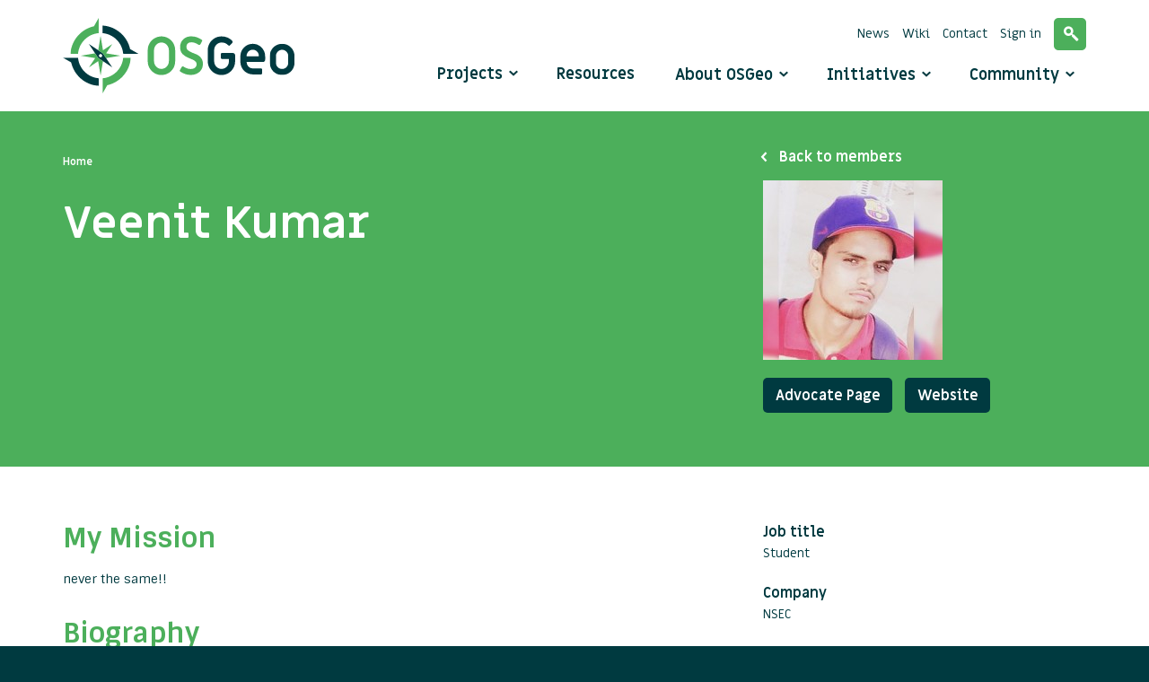

--- FILE ---
content_type: text/html; charset=UTF-8
request_url: https://www.osgeo.org/member/kumar-3/
body_size: 12089
content:
<!DOCTYPE html>
<html class="no-js" lang="en-US">
<head>
  <meta charset="utf-8">
  <meta http-equiv="X-UA-Compatible" content="IE=edge">
  <title>Veenit Kumar, auteur op OSGeo</title>
  <meta name="viewport" content="width=device-width, initial-scale=1">
  <link rel="stylesheet" href="https://openlayers.org/en/v5.3.0/css/ol.css" type="text/css">
  <!-- The line below is only needed for old environments like Internet Explorer and Android 4.x -->
  <script src="https://openlayers.org/en/v5.3.0/build/ol.js"></script>
  <script src="https://www.osgeo.org/wp-content/themes/roots/assets/js/maps/olms.js"></script>
  <script type="text/javascript" src="//s7.addthis.com/js/300/addthis_widget.js#pubid=ra-5409a75e4d21936e"></script>

  <meta name='robots' content='noindex, follow' />

	<!-- This site is optimized with the Yoast SEO plugin v26.6 - https://yoast.com/wordpress/plugins/seo/ -->
	<meta property="og:locale" content="en_US" />
	<meta property="og:type" content="profile" />
	<meta property="og:title" content="Veenit Kumar, auteur op OSGeo" />
	<meta property="og:site_name" content="OSGeo" />
	<meta name="twitter:card" content="summary_large_image" />
	<meta name="twitter:site" content="@osgeo" />
	<script type="application/ld+json" class="yoast-schema-graph">{"@context":"https://schema.org","@graph":[{"@type":"WebSite","@id":"https://www.osgeo.org/#website","url":"https://www.osgeo.org/","name":"OSGeo","description":"Your Open Source Compass","potentialAction":[{"@type":"SearchAction","target":{"@type":"EntryPoint","urlTemplate":"https://www.osgeo.org/?s={search_term_string}"},"query-input":{"@type":"PropertyValueSpecification","valueRequired":true,"valueName":"search_term_string"}}],"inLanguage":"en-US"}]}</script>
	<!-- / Yoast SEO plugin. -->


<link rel='dns-prefetch' href='//ajax.googleapis.com' />
<style id='wp-img-auto-sizes-contain-inline-css' type='text/css'>
img:is([sizes=auto i],[sizes^="auto," i]){contain-intrinsic-size:3000px 1500px}
/*# sourceURL=wp-img-auto-sizes-contain-inline-css */
</style>
<style id='wp-emoji-styles-inline-css' type='text/css'>

	img.wp-smiley, img.emoji {
		display: inline !important;
		border: none !important;
		box-shadow: none !important;
		height: 1em !important;
		width: 1em !important;
		margin: 0 0.07em !important;
		vertical-align: -0.1em !important;
		background: none !important;
		padding: 0 !important;
	}
/*# sourceURL=wp-emoji-styles-inline-css */
</style>
<style id='wp-block-library-inline-css' type='text/css'>
:root{--wp-block-synced-color:#7a00df;--wp-block-synced-color--rgb:122,0,223;--wp-bound-block-color:var(--wp-block-synced-color);--wp-editor-canvas-background:#ddd;--wp-admin-theme-color:#007cba;--wp-admin-theme-color--rgb:0,124,186;--wp-admin-theme-color-darker-10:#006ba1;--wp-admin-theme-color-darker-10--rgb:0,107,160.5;--wp-admin-theme-color-darker-20:#005a87;--wp-admin-theme-color-darker-20--rgb:0,90,135;--wp-admin-border-width-focus:2px}@media (min-resolution:192dpi){:root{--wp-admin-border-width-focus:1.5px}}.wp-element-button{cursor:pointer}:root .has-very-light-gray-background-color{background-color:#eee}:root .has-very-dark-gray-background-color{background-color:#313131}:root .has-very-light-gray-color{color:#eee}:root .has-very-dark-gray-color{color:#313131}:root .has-vivid-green-cyan-to-vivid-cyan-blue-gradient-background{background:linear-gradient(135deg,#00d084,#0693e3)}:root .has-purple-crush-gradient-background{background:linear-gradient(135deg,#34e2e4,#4721fb 50%,#ab1dfe)}:root .has-hazy-dawn-gradient-background{background:linear-gradient(135deg,#faaca8,#dad0ec)}:root .has-subdued-olive-gradient-background{background:linear-gradient(135deg,#fafae1,#67a671)}:root .has-atomic-cream-gradient-background{background:linear-gradient(135deg,#fdd79a,#004a59)}:root .has-nightshade-gradient-background{background:linear-gradient(135deg,#330968,#31cdcf)}:root .has-midnight-gradient-background{background:linear-gradient(135deg,#020381,#2874fc)}:root{--wp--preset--font-size--normal:16px;--wp--preset--font-size--huge:42px}.has-regular-font-size{font-size:1em}.has-larger-font-size{font-size:2.625em}.has-normal-font-size{font-size:var(--wp--preset--font-size--normal)}.has-huge-font-size{font-size:var(--wp--preset--font-size--huge)}.has-text-align-center{text-align:center}.has-text-align-left{text-align:left}.has-text-align-right{text-align:right}.has-fit-text{white-space:nowrap!important}#end-resizable-editor-section{display:none}.aligncenter{clear:both}.items-justified-left{justify-content:flex-start}.items-justified-center{justify-content:center}.items-justified-right{justify-content:flex-end}.items-justified-space-between{justify-content:space-between}.screen-reader-text{border:0;clip-path:inset(50%);height:1px;margin:-1px;overflow:hidden;padding:0;position:absolute;width:1px;word-wrap:normal!important}.screen-reader-text:focus{background-color:#ddd;clip-path:none;color:#444;display:block;font-size:1em;height:auto;left:5px;line-height:normal;padding:15px 23px 14px;text-decoration:none;top:5px;width:auto;z-index:100000}html :where(.has-border-color){border-style:solid}html :where([style*=border-top-color]){border-top-style:solid}html :where([style*=border-right-color]){border-right-style:solid}html :where([style*=border-bottom-color]){border-bottom-style:solid}html :where([style*=border-left-color]){border-left-style:solid}html :where([style*=border-width]){border-style:solid}html :where([style*=border-top-width]){border-top-style:solid}html :where([style*=border-right-width]){border-right-style:solid}html :where([style*=border-bottom-width]){border-bottom-style:solid}html :where([style*=border-left-width]){border-left-style:solid}html :where(img[class*=wp-image-]){height:auto;max-width:100%}:where(figure){margin:0 0 1em}html :where(.is-position-sticky){--wp-admin--admin-bar--position-offset:var(--wp-admin--admin-bar--height,0px)}@media screen and (max-width:600px){html :where(.is-position-sticky){--wp-admin--admin-bar--position-offset:0px}}

/*# sourceURL=wp-block-library-inline-css */
</style><style id='global-styles-inline-css' type='text/css'>
:root{--wp--preset--aspect-ratio--square: 1;--wp--preset--aspect-ratio--4-3: 4/3;--wp--preset--aspect-ratio--3-4: 3/4;--wp--preset--aspect-ratio--3-2: 3/2;--wp--preset--aspect-ratio--2-3: 2/3;--wp--preset--aspect-ratio--16-9: 16/9;--wp--preset--aspect-ratio--9-16: 9/16;--wp--preset--color--black: #000000;--wp--preset--color--cyan-bluish-gray: #abb8c3;--wp--preset--color--white: #ffffff;--wp--preset--color--pale-pink: #f78da7;--wp--preset--color--vivid-red: #cf2e2e;--wp--preset--color--luminous-vivid-orange: #ff6900;--wp--preset--color--luminous-vivid-amber: #fcb900;--wp--preset--color--light-green-cyan: #7bdcb5;--wp--preset--color--vivid-green-cyan: #00d084;--wp--preset--color--pale-cyan-blue: #8ed1fc;--wp--preset--color--vivid-cyan-blue: #0693e3;--wp--preset--color--vivid-purple: #9b51e0;--wp--preset--gradient--vivid-cyan-blue-to-vivid-purple: linear-gradient(135deg,rgb(6,147,227) 0%,rgb(155,81,224) 100%);--wp--preset--gradient--light-green-cyan-to-vivid-green-cyan: linear-gradient(135deg,rgb(122,220,180) 0%,rgb(0,208,130) 100%);--wp--preset--gradient--luminous-vivid-amber-to-luminous-vivid-orange: linear-gradient(135deg,rgb(252,185,0) 0%,rgb(255,105,0) 100%);--wp--preset--gradient--luminous-vivid-orange-to-vivid-red: linear-gradient(135deg,rgb(255,105,0) 0%,rgb(207,46,46) 100%);--wp--preset--gradient--very-light-gray-to-cyan-bluish-gray: linear-gradient(135deg,rgb(238,238,238) 0%,rgb(169,184,195) 100%);--wp--preset--gradient--cool-to-warm-spectrum: linear-gradient(135deg,rgb(74,234,220) 0%,rgb(151,120,209) 20%,rgb(207,42,186) 40%,rgb(238,44,130) 60%,rgb(251,105,98) 80%,rgb(254,248,76) 100%);--wp--preset--gradient--blush-light-purple: linear-gradient(135deg,rgb(255,206,236) 0%,rgb(152,150,240) 100%);--wp--preset--gradient--blush-bordeaux: linear-gradient(135deg,rgb(254,205,165) 0%,rgb(254,45,45) 50%,rgb(107,0,62) 100%);--wp--preset--gradient--luminous-dusk: linear-gradient(135deg,rgb(255,203,112) 0%,rgb(199,81,192) 50%,rgb(65,88,208) 100%);--wp--preset--gradient--pale-ocean: linear-gradient(135deg,rgb(255,245,203) 0%,rgb(182,227,212) 50%,rgb(51,167,181) 100%);--wp--preset--gradient--electric-grass: linear-gradient(135deg,rgb(202,248,128) 0%,rgb(113,206,126) 100%);--wp--preset--gradient--midnight: linear-gradient(135deg,rgb(2,3,129) 0%,rgb(40,116,252) 100%);--wp--preset--font-size--small: 13px;--wp--preset--font-size--medium: 20px;--wp--preset--font-size--large: 36px;--wp--preset--font-size--x-large: 42px;--wp--preset--spacing--20: 0.44rem;--wp--preset--spacing--30: 0.67rem;--wp--preset--spacing--40: 1rem;--wp--preset--spacing--50: 1.5rem;--wp--preset--spacing--60: 2.25rem;--wp--preset--spacing--70: 3.38rem;--wp--preset--spacing--80: 5.06rem;--wp--preset--shadow--natural: 6px 6px 9px rgba(0, 0, 0, 0.2);--wp--preset--shadow--deep: 12px 12px 50px rgba(0, 0, 0, 0.4);--wp--preset--shadow--sharp: 6px 6px 0px rgba(0, 0, 0, 0.2);--wp--preset--shadow--outlined: 6px 6px 0px -3px rgb(255, 255, 255), 6px 6px rgb(0, 0, 0);--wp--preset--shadow--crisp: 6px 6px 0px rgb(0, 0, 0);}:where(.is-layout-flex){gap: 0.5em;}:where(.is-layout-grid){gap: 0.5em;}body .is-layout-flex{display: flex;}.is-layout-flex{flex-wrap: wrap;align-items: center;}.is-layout-flex > :is(*, div){margin: 0;}body .is-layout-grid{display: grid;}.is-layout-grid > :is(*, div){margin: 0;}:where(.wp-block-columns.is-layout-flex){gap: 2em;}:where(.wp-block-columns.is-layout-grid){gap: 2em;}:where(.wp-block-post-template.is-layout-flex){gap: 1.25em;}:where(.wp-block-post-template.is-layout-grid){gap: 1.25em;}.has-black-color{color: var(--wp--preset--color--black) !important;}.has-cyan-bluish-gray-color{color: var(--wp--preset--color--cyan-bluish-gray) !important;}.has-white-color{color: var(--wp--preset--color--white) !important;}.has-pale-pink-color{color: var(--wp--preset--color--pale-pink) !important;}.has-vivid-red-color{color: var(--wp--preset--color--vivid-red) !important;}.has-luminous-vivid-orange-color{color: var(--wp--preset--color--luminous-vivid-orange) !important;}.has-luminous-vivid-amber-color{color: var(--wp--preset--color--luminous-vivid-amber) !important;}.has-light-green-cyan-color{color: var(--wp--preset--color--light-green-cyan) !important;}.has-vivid-green-cyan-color{color: var(--wp--preset--color--vivid-green-cyan) !important;}.has-pale-cyan-blue-color{color: var(--wp--preset--color--pale-cyan-blue) !important;}.has-vivid-cyan-blue-color{color: var(--wp--preset--color--vivid-cyan-blue) !important;}.has-vivid-purple-color{color: var(--wp--preset--color--vivid-purple) !important;}.has-black-background-color{background-color: var(--wp--preset--color--black) !important;}.has-cyan-bluish-gray-background-color{background-color: var(--wp--preset--color--cyan-bluish-gray) !important;}.has-white-background-color{background-color: var(--wp--preset--color--white) !important;}.has-pale-pink-background-color{background-color: var(--wp--preset--color--pale-pink) !important;}.has-vivid-red-background-color{background-color: var(--wp--preset--color--vivid-red) !important;}.has-luminous-vivid-orange-background-color{background-color: var(--wp--preset--color--luminous-vivid-orange) !important;}.has-luminous-vivid-amber-background-color{background-color: var(--wp--preset--color--luminous-vivid-amber) !important;}.has-light-green-cyan-background-color{background-color: var(--wp--preset--color--light-green-cyan) !important;}.has-vivid-green-cyan-background-color{background-color: var(--wp--preset--color--vivid-green-cyan) !important;}.has-pale-cyan-blue-background-color{background-color: var(--wp--preset--color--pale-cyan-blue) !important;}.has-vivid-cyan-blue-background-color{background-color: var(--wp--preset--color--vivid-cyan-blue) !important;}.has-vivid-purple-background-color{background-color: var(--wp--preset--color--vivid-purple) !important;}.has-black-border-color{border-color: var(--wp--preset--color--black) !important;}.has-cyan-bluish-gray-border-color{border-color: var(--wp--preset--color--cyan-bluish-gray) !important;}.has-white-border-color{border-color: var(--wp--preset--color--white) !important;}.has-pale-pink-border-color{border-color: var(--wp--preset--color--pale-pink) !important;}.has-vivid-red-border-color{border-color: var(--wp--preset--color--vivid-red) !important;}.has-luminous-vivid-orange-border-color{border-color: var(--wp--preset--color--luminous-vivid-orange) !important;}.has-luminous-vivid-amber-border-color{border-color: var(--wp--preset--color--luminous-vivid-amber) !important;}.has-light-green-cyan-border-color{border-color: var(--wp--preset--color--light-green-cyan) !important;}.has-vivid-green-cyan-border-color{border-color: var(--wp--preset--color--vivid-green-cyan) !important;}.has-pale-cyan-blue-border-color{border-color: var(--wp--preset--color--pale-cyan-blue) !important;}.has-vivid-cyan-blue-border-color{border-color: var(--wp--preset--color--vivid-cyan-blue) !important;}.has-vivid-purple-border-color{border-color: var(--wp--preset--color--vivid-purple) !important;}.has-vivid-cyan-blue-to-vivid-purple-gradient-background{background: var(--wp--preset--gradient--vivid-cyan-blue-to-vivid-purple) !important;}.has-light-green-cyan-to-vivid-green-cyan-gradient-background{background: var(--wp--preset--gradient--light-green-cyan-to-vivid-green-cyan) !important;}.has-luminous-vivid-amber-to-luminous-vivid-orange-gradient-background{background: var(--wp--preset--gradient--luminous-vivid-amber-to-luminous-vivid-orange) !important;}.has-luminous-vivid-orange-to-vivid-red-gradient-background{background: var(--wp--preset--gradient--luminous-vivid-orange-to-vivid-red) !important;}.has-very-light-gray-to-cyan-bluish-gray-gradient-background{background: var(--wp--preset--gradient--very-light-gray-to-cyan-bluish-gray) !important;}.has-cool-to-warm-spectrum-gradient-background{background: var(--wp--preset--gradient--cool-to-warm-spectrum) !important;}.has-blush-light-purple-gradient-background{background: var(--wp--preset--gradient--blush-light-purple) !important;}.has-blush-bordeaux-gradient-background{background: var(--wp--preset--gradient--blush-bordeaux) !important;}.has-luminous-dusk-gradient-background{background: var(--wp--preset--gradient--luminous-dusk) !important;}.has-pale-ocean-gradient-background{background: var(--wp--preset--gradient--pale-ocean) !important;}.has-electric-grass-gradient-background{background: var(--wp--preset--gradient--electric-grass) !important;}.has-midnight-gradient-background{background: var(--wp--preset--gradient--midnight) !important;}.has-small-font-size{font-size: var(--wp--preset--font-size--small) !important;}.has-medium-font-size{font-size: var(--wp--preset--font-size--medium) !important;}.has-large-font-size{font-size: var(--wp--preset--font-size--large) !important;}.has-x-large-font-size{font-size: var(--wp--preset--font-size--x-large) !important;}
/*# sourceURL=global-styles-inline-css */
</style>

<style id='classic-theme-styles-inline-css' type='text/css'>
/*! This file is auto-generated */
.wp-block-button__link{color:#fff;background-color:#32373c;border-radius:9999px;box-shadow:none;text-decoration:none;padding:calc(.667em + 2px) calc(1.333em + 2px);font-size:1.125em}.wp-block-file__button{background:#32373c;color:#fff;text-decoration:none}
/*# sourceURL=/wp-includes/css/classic-themes.min.css */
</style>
<link rel="stylesheet" href="/wp-content/themes/roots/assets/css/main.min.css?ver=203d662ed73a734614f82ab167ecf298' type='text/css">
<script type="text/javascript" src="/wp-includes/js/dist/hooks.min.js?ver=dd5603f07f9220ed27f1" id="wp-hooks-js"></script>
<script type="text/javascript" id="say-what-js-js-extra">
/* <![CDATA[ */
var say_what_data = {"replacements":{"|Biographical Info|":"Personal Mission","|Share a little biographical information to fill out your profile. This may be shown publicly.|":"Share a one sentence personal mission on OSGeo.","|Username or Email Address|":"OSGeo username"}};
//# sourceURL=say-what-js-js-extra
/* ]]> */
</script>
<script type="text/javascript" src="/wp-content/plugins/say-what/assets/build/frontend.js?ver=fd31684c45e4d85aeb4e" id="say-what-js-js"></script>
<script type="text/javascript" src="/wp-content/plugins/stop-user-enumeration/frontend/js/frontend.js?ver=1.7.7" id="stop-user-enumeration-js" defer="defer" data-wp-strategy="defer"></script>
<script type="text/javascript" src="//ajax.googleapis.com/ajax/libs/jquery/1.11.0/jquery.min.js" id="jquery-js"></script>
<link rel="https://api.w.org/" href="https://www.osgeo.org/wp-json/" /><link rel="alternate" title="JSON" type="application/json" href="https://www.osgeo.org/wp-json/wp/v2/users/1495" /><meta http-equiv="X-XRDS-Location" content="https://www.osgeo.org/?xrds" />
<meta http-equiv="X-Yadis-Location" content="https://www.osgeo.org/?xrds" />
<script>window.jQuery || document.write('<script src="https://www.osgeo.org/wp-content/themes/roots/assets/js/vendor/jquery-1.11.0.min.js"><\/script>')</script>
<link rel="icon" href="https://www.osgeo.org/wp-content/uploads/cropped-osgeo-emblem-rgb-1-32x32.png" sizes="32x32" />
<link rel="icon" href="https://www.osgeo.org/wp-content/uploads/cropped-osgeo-emblem-rgb-1-192x192.png" sizes="192x192" />
<link rel="apple-touch-icon" href="https://www.osgeo.org/wp-content/uploads/cropped-osgeo-emblem-rgb-1-180x180.png" />
<meta name="msapplication-TileImage" content="https://www.osgeo.org/wp-content/uploads/cropped-osgeo-emblem-rgb-1-270x270.png" />

  
  <link rel="alternate" type="application/rss+xml" title="OSGeo Feed" href="https://www.osgeo.org/feed/">

</head>

<body class="archive author author-kumar-3 author-1495 wp-theme-roots">

  <!--[if lt IE 8]>
    <div class="alert alert-warning">
      You are using an <strong>outdated</strong> browser. Please <a href="http://browsehappy.com/">upgrade your browser</a> to improve your experience.    </div>
  <![endif]-->

  
<header class="banner navbar navbar-default navbar-static-top" role="banner">
    <div class="container">

        <div class="navbar-header">
            <button type="button" class="navbar-toggle" data-toggle="collapse" data-target=".navbar-collapse">
                <span class="sr-only">Toggle navigation</span>
                <span class="icon-bar"></span>
                <span class="icon-bar"></span>
                <span class="icon-bar"></span>
            </button>
            
            <a class="navbar-brand" href="https://www.osgeo.org/">
                <img class="img-responsive" src="https://www.osgeo.org/wp-content/themes/roots/assets/img/logo-osgeo.svg" alt="logo OSGeo" height="86" width="258"/>
            </a>
        </div>

        <nav class="collapse navbar-collapse" role="navigation">

            <ul id="menu-mainmenu" class="mainmenu nav navbar-nav"><li class="has-megamenu menu-projects"><a href="https://www.osgeo.org/projects/">Projects</a></li>
<li class="menu-resources"><a href="https://www.osgeo.org/resources/">Resources</a></li>
<li class="dropdown menu-about-osgeo"><a class="dropdown-toggle" data-toggle="dropdown" data-target="#" href="https://www.osgeo.org/about/">About OSGeo <b class="icon-arrow-down"></b></a>
<ul class="dropdown-menu">
	<li class="menu-about-osgeo"><a href="https://www.osgeo.org/about/">About OSGeo</a></li>
	<li class="menu-what-is-open-source"><a href="https://www.osgeo.org/about/what-is-open-source/">What is Open Source?</a></li>
	<li class="menu-board-and-officers"><a href="https://www.osgeo.org/about/board/">Board and Officers</a></li>
	<li class="menu-charter-members"><a href="https://www.osgeo.org/about/charter-members/">Charter Members</a></li>
	<li class="menu-committees"><a href="https://www.osgeo.org/about/committees/">Committees</a></li>
	<li class="menu-sponsors"><a href="https://www.osgeo.org/sponsors/">Sponsors</a></li>
	<li class="menu-partners"><a href="https://www.osgeo.org/partners/">Partners</a></li>
	<li class="menu-foundation-news"><a href="/foundation-news/">Foundation News</a></li>
	<li class="menu-branding-material"><a href="https://www.osgeo.org/about/branding-material/">Branding Material</a></li>
	<li class="menu-contact"><a href="https://www.osgeo.org/about/contact/">Contact</a></li>
	<li class="menu-faq"><a href="https://www.osgeo.org/about/faq/">FAQ</a></li>
</ul>
</li>
<li class="dropdown menu-initiatives"><a class="dropdown-toggle" data-toggle="dropdown" data-target="#" href="https://www.osgeo.org/initiatives/">Initiatives <b class="icon-arrow-down"></b></a>
<ul class="dropdown-menu">
	<li class="menu-geo-for-all"><a href="https://www.osgeo.org/initiatives/geo-for-all/">Geo for All</a></li>
	<li class="menu-foss4g-events"><a href="https://www.osgeo.org/initiatives/foss4g/">FOSS4G (Events)</a></li>
	<li class="menu-foss4g-travel-grants"><a href="https://www.osgeo.org/initiatives/foss4g-travel-grant-program/">FOSS4G Travel Grants</a></li>
	<li class="menu-open-geoscience"><a href="https://www.osgeo.org/initiatives/open-geoscience/">Open GeoScience</a></li>
	<li class="menu-un-initiative"><a href="https://www.osgeo.org/initiatives/un-initiative/">UN Initiative</a></li>
	<li class="menu-gsoc"><a href="https://www.osgeo.org/initiatives/gsoc/">GSoC</a></li>
	<li class="menu-osgeolive"><a href="https://www.osgeo.org/initiatives/osgeo-live-initiative/">OSGeoLive</a></li>
	<li class="menu-meta-crs-initiative"><a href="https://www.osgeo.org/meta-crs-initiative/">Meta CRS Initiative</a></li>
</ul>
</li>
<li class="dropdown menu-community"><a class="dropdown-toggle" data-toggle="dropdown" data-target="#" href="https://www.osgeo.org/community/">Community <b class="icon-arrow-down"></b></a>
<ul class="dropdown-menu">
	<li class="menu-welcome"><a href="https://www.osgeo.org/community/welcome/">Welcome</a></li>
	<li class="menu-getting-started"><a href="https://www.osgeo.org/community/getting-started-osgeo/">Getting started</a></li>
	<li class="menu-local-chapters"><a href="https://www.osgeo.org/local-chapters/">Local Chapters</a></li>
	<li class="menu-code-of-conduct"><a href="https://www.osgeo.org/code_of_conduct/">Code of Conduct</a></li>
	<li class="menu-events"><a href="https://www.osgeo.org/events/">Events</a></li>
	<li class="menu-community-news"><a href="/community-news/">Community News</a></li>
	<li class="menu-communications"><a href="https://www.osgeo.org/community/communications/">Communications</a></li>
	<li class="menu-members"><a href="https://www.osgeo.org/community/members/">Members</a></li>
	<li class="menu-service-providers"><a href="https://www.osgeo.org/service-providers/">Service Providers</a></li>
	<li class="menu-awards"><a href="https://www.osgeo.org/community/awards/">Awards</a></li>
</ul>
</li>
</ul>
            <ul id="menu-metamenu" class="metamenu list-inline"><li class="menu-news"><a href="https://www.osgeo.org/foundation-news/">News</a></li>
<li class="menu-wiki"><a href="http://wiki.osgeo.org">Wiki</a></li>
<li class="menu-contact"><a href="https://www.osgeo.org/about/contact/">Contact</a></li>
<li class="menu-sign-in"><a href="/wp-admin/">Sign in</a></li>
<li class="menu-search"><a href="https://www.osgeo.org/search/">Search</a></li>
</ul>
        </nav>
    </div>
</header>


<nav class="megamenu is-hidden">
    <div class="container">
        <div class="row">
            <div class="col-sm-3">
                <ul class="removelist nav-tabs">
                    <li class="active"><a href="#osgeo" data-toggle="tab" title="Show OSGeo Projects">OSGeo Projects</a></li>
                    <li><a href="#community" data-toggle="tab" title="Community projects">Community projects</a></li>
                </ul>
                <ul class="removelist">
                    <li><a class="link-overview" href="https://www.osgeo.org/projects/" title="View all projects">View all projects <span class="icon-arrow-right"></span></a></li>
                    <li><a class="link-overview" href="https://www.osgeo.org/choose-a-project/" title="Choose a project">Choose a project <span class="icon-arrow-right"></span></a></li>
                </ul>
            </div>

            <div class="col-sm-9">
                <div class="tab-content">
                    <div role="tabpanel" class="tab-pane active" id="osgeo">
                        <h1 class="title title-h2">OSGeo Projects</h1>
                        <ul class="removelist row">
                            
    <li class="col-sm-4">
        <h2 class="title title-h5">Content Management Systems</h2>

        <ul class="removelist list projects">
                                                            <li><a href="https://www.osgeo.org/projects/geonode/" title="GeoNode">GeoNode</a></li>
                    </ul>
    </li>
    <li class="col-sm-4">
        <h2 class="title title-h5">Desktop Applications</h2>

        <ul class="removelist list projects">
                                                            <li><a href="https://www.osgeo.org/projects/marble/" title="Marble">Marble</a></li>
                                            <li><a href="https://www.osgeo.org/projects/gvsig/" title="gvSIG Desktop">gvSIG Desktop</a></li>
                                            <li><a href="https://www.osgeo.org/projects/qgis/" title="QGIS Desktop">QGIS Desktop</a></li>
                                    </ul>
    </li>
    <li class="col-sm-4">
        <h2 class="title title-h5">Geospatial Libraries</h2>

        <ul class="removelist list projects">
                                            <li><a href="https://www.osgeo.org/projects/proj/" title="PROJ">PROJ</a></li>
                                            <li><a href="https://www.osgeo.org/projects/geotools/" title="GeoTools">GeoTools</a></li>
                                            <li><a href="https://www.osgeo.org/projects/orfeo-toolbox/" title="Orfeo ToolBox">Orfeo ToolBox</a></li>
                                            <li><a href="https://www.osgeo.org/projects/gdal/" title="GDAL/OGR">GDAL/OGR</a></li>
                                            <li><a href="https://www.osgeo.org/projects/geos/" title="GEOS">GEOS</a></li>
                                            <li><a href="https://www.osgeo.org/projects/pgrouting/" title="pgRouting">pgRouting</a></li>
                                            <li><a href="https://www.osgeo.org/projects/grass-gis/" title="GRASS">GRASS</a></li>
                    </ul>
    </li>
    <li class="col-sm-4">
        <h2 class="title title-h5">Metadata Catalogs</h2>

        <ul class="removelist list projects">
                                                                            <li><a href="https://www.osgeo.org/projects/geonetwork/" title="GeoNetwork">GeoNetwork</a></li>
                                            <li><a href="https://www.osgeo.org/projects/pycsw/" title="pycsw">pycsw</a></li>
                                    </ul>
    </li>
    <li class="col-sm-4">
        <h2 class="title title-h5">Other</h2>

        <ul class="removelist list projects">
                                            <li><a href="https://www.osgeo.org/projects/osgeolive/" title="OSGeoLive">OSGeoLive</a></li>
                    </ul>
    </li>
    <li class="col-sm-4">
        <h2 class="title title-h5">Spatial Databases</h2>

        <ul class="removelist list projects">
                                            <li><a href="https://www.osgeo.org/projects/postgis/" title="PostGIS">PostGIS</a></li>
                                    </ul>
    </li>
    <li class="col-sm-4">
        <h2 class="title title-h5">Web Mapping</h2>

        <ul class="removelist list projects">
                                            <li><a href="https://www.osgeo.org/projects/pygeoapi/" title="pygeoapi">pygeoapi</a></li>
                                            <li><a href="https://www.osgeo.org/projects/mapserver/" title="MapServer">MapServer</a></li>
                                            <li><a href="https://www.osgeo.org/projects/deegree/" title="deegree">deegree</a></li>
                                            <li><a href="https://www.osgeo.org/projects/zoo-project/" title="ZOO-Project">ZOO-Project</a></li>
                                            <li><a href="https://www.osgeo.org/projects/openlayers/" title="OpenLayers">OpenLayers</a></li>
                                            <li><a href="https://www.osgeo.org/projects/geomoose/" title="GeoMoose">GeoMoose</a></li>
                                            <li><a href="https://www.osgeo.org/projects/mapbender/" title="Mapbender">Mapbender</a></li>
                                            <li><a href="https://www.osgeo.org/projects/pywps/" title="PyWPS">PyWPS</a></li>
                                            <li><a href="https://www.osgeo.org/projects/geoserver/" title="GeoServer">GeoServer</a></li>
                                    </ul>
    </li>
                        </ul>
                    </div>

                    <div role="tabpanel" class="tab-pane" id="community">
                        <h1 class="title title-h2">Community projects</h1>
                        <ul class="removelist row">
                            
    <li class="col-sm-4">
        <h2 class="title title-h5">Desktop Applications</h2>

        <ul class="removelist list projects">
                                                            <li><a href="https://www.osgeo.org/projects/osgeo4w/" title="OSGeo4W">OSGeo4W</a></li>
                                            <li><a href="https://www.osgeo.org/projects/opticks/" title="Opticks">Opticks</a></li>
                    </ul>
    </li>
    <li class="col-sm-4">
        <h2 class="title title-h5">Geospatial Libraries</h2>

        <ul class="removelist list projects">
                                                            <li><a href="https://www.osgeo.org/projects/torchgeo/" title="TorchGeo">TorchGeo</a></li>
                                            <li><a href="https://www.osgeo.org/projects/mappyfile/" title="mappyfile">mappyfile</a></li>
                                            <li><a href="https://www.osgeo.org/projects/etf/" title="ETF">ETF</a></li>
                                            <li><a href="https://www.osgeo.org/projects/proj-jni/" title="PROJ-JNI">PROJ-JNI</a></li>
                                            <li><a href="https://www.osgeo.org/projects/geostyler/" title="GeoStyler">GeoStyler</a></li>
                                            <li><a href="https://www.osgeo.org/projects/open-data-cube/" title="Open Data Cube">Open Data Cube</a></li>
                                            <li><a href="https://www.osgeo.org/projects/mdal/" title="Mesh Data Abstraction Library (MDAL)">Mesh Data Abstraction Library (MDAL)</a></li>
                                            <li><a href="https://www.osgeo.org/projects/actinia/" title="actinia">actinia</a></li>
                                            <li><a href="https://www.osgeo.org/projects/pronto-raster/" title="Pronto Raster">Pronto Raster</a></li>
                                                            <li><a href="https://www.osgeo.org/projects/owslib/" title="OWSLib">OWSLib</a></li>
                                            <li><a href="https://www.osgeo.org/projects/fdo/" title="FDO">FDO</a></li>
                                            <li><a href="https://www.osgeo.org/projects/ossim/" title="OSSIM">OSSIM</a></li>
                    </ul>
    </li>
    <li class="col-sm-4">
        <h2 class="title title-h5">Metadata Catalogs</h2>

        <ul class="removelist list projects">
                                                    </ul>
    </li>
    <li class="col-sm-4">
        <h2 class="title title-h5">Mobile Applications</h2>

        <ul class="removelist list projects">
                                    </ul>
    </li>
    <li class="col-sm-4">
        <h2 class="title title-h5">Other</h2>

        <ul class="removelist list projects">
                                            <li><a href="https://www.osgeo.org/projects/eoepca/" title="EOEPCA+">EOEPCA+</a></li>
                                                            <li><a href="https://www.osgeo.org/projects/geoserver-client-php/" title="GeoServer Client PHP">GeoServer Client PHP</a></li>
                                                            <li><a href="https://www.osgeo.org/projects/loader-project/" title="Loader">Loader</a></li>
                                            <li><a href="https://www.osgeo.org/projects/geohealthcheck/" title="GeoHealthCheck">GeoHealthCheck</a></li>
                                            <li><a href="https://www.osgeo.org/projects/portable-gis/" title="Portable GIS">Portable GIS</a></li>
                                            <li><a href="https://www.osgeo.org/projects/teamengine/" title="TEAM Engine">TEAM Engine</a></li>
                                    </ul>
    </li>
    <li class="col-sm-4">
        <h2 class="title title-h5">Spatial Databases</h2>

        <ul class="removelist list projects">
                                                            <li><a href="https://www.osgeo.org/projects/giswater/" title="Giswater">Giswater</a></li>
                                            <li><a href="https://www.osgeo.org/projects/mobilitydb/" title="MobilityDB">MobilityDB</a></li>
                                            <li><a href="https://www.osgeo.org/projects/rasdaman/" title="rasdaman">rasdaman</a></li>
                    </ul>
    </li>
    <li class="col-sm-4">
        <h2 class="title title-h5">Web Mapping</h2>

        <ul class="removelist list projects">
                                            <li><a href="https://www.osgeo.org/projects/xyz-mapp/" title="XYZ / MAPP">XYZ / MAPP</a></li>
                                                                                                                                            <li><a href="https://www.osgeo.org/projects/geoext/" title="GeoExt">GeoExt</a></li>
                                            <li><a href="https://www.osgeo.org/projects/gc2-vidi/" title="GC2/Vidi">GC2/Vidi</a></li>
                                                            <li><a href="https://www.osgeo.org/projects/geowebcache/" title="GeoWebCache">GeoWebCache</a></li>
                                                            <li><a href="https://www.osgeo.org/projects/mapguide-open-source/" title="MapGuide Open Source">MapGuide Open Source</a></li>
                                            <li><a href="https://www.osgeo.org/projects/mapfish/" title="mapfish">mapfish</a></li>
                                            <li><a href="https://www.osgeo.org/projects/istsos/" title="istSOS">istSOS</a></li>
                    </ul>
    </li>
                        </ul>
                    </div>
                </div>
            </div>
        </div>
    </div>
</nav>
  

<main class="main">

    <header class="block page-intro">
    <div class="container">
        <div class="row">
            <div class="col-md-8">
                <div class="breadcrumbs">
                    <p id="breadcrumbs"><span><span class="breadcrumb_last" aria-current="page">Home</span></span></p>                </div>
                <h1 class="title title-h1">Veenit Kumar</h1>
                                <div class="col-md-4">
                                </div>
            </div>
            
                            <div class="col-md-4">
                    <ul class="removelist">
                                                    <li>
                                <a class="link-overview" href="https://www.osgeo.org/community/members/"><span class="icon-arrow-right"></span> Back to members</a>
                            </li>
                        
                        <li>
                        <img alt='Veenit Kumar' src='https://secure.gravatar.com/avatar/ff13b58df9e0b4e2da45b6d9e6ef7148d4136b64d4aba887f3c1efaff1a504e8?s=200&#038;d=https%3A%2F%2Fwww.osgeo.org%2Fwp-content%2Fuploads%2FIMG_20190922_020925_051-250x250.jpg&#038;r=g' srcset='https://secure.gravatar.com/avatar/ff13b58df9e0b4e2da45b6d9e6ef7148d4136b64d4aba887f3c1efaff1a504e8?s=400&#038;d=https%3A%2F%2Fwww.osgeo.org%2Fwp-content%2Fuploads%2FIMG_20190922_020925_051-250x250.jpg&#038;r=g 2x' title='Veenit Kumar' class='avatar img-responsive avatar-200 photo img-responsive' height='200' width='200' decoding='async'/>                        </li>

                                                    <li>
                                    <ul class="removelist">
                    <li>
                <a class="btn read-more" href="https://wiki.osgeo.org/wiki/User:Veenits123" target="_blank" title="Advocate Page">Advocate Page</a>            </li>
                    <li>
                <a class="btn read-more" href="https://www.linkedin.com/in/veenits123/" target="_blank" title="Website">Website</a>            </li>
            </ul>
                            </li>
                                            </ul>
                </div>
                    </div>
    </div>        
</header>

    <section class="block detail">
        <div class="container">
            <div class="row">
                <div class="col-sm-8">
                    <div class="entry-content">

                        <h2>My Mission</h2>never the same!!<h2>Biography</h2><h5>I am Veenit Kumar from Netaji Subhash Engineering College, Kolkata, India currently in my junior year doing Bachelors in Computer Science and Engineering.</h5>

                    </div>
                </div>
                <div class="col-sm-4">
                    <aside class="widgets">
                        <section class="widget job">
                                                    <h2 class="title title-h5 widget-title">Job title</h2>
                            Student                                                </section>

                        <section class="widget company">
                                                    <h2 class="title title-h5 widget-title">Company</h2>
                            NSEC                                                </section>

                        <section class="widget city">
                                                    <h2 class="title title-h5 widget-title">City</h2>
                            Kolkata                                                </section>

                        <section class="widget location">
                                                    <h2 class="title title-h5 widget-title">Location</h2>
                            India                                                </section>

                        <section class="widget local-chapter">
                                                  <h2 class="title title-h5 widget-title">Local Chapter</h2>
                          <ul class="removelist">
                                                          <a href="https://www.osgeo.org/local-chapters/osgeo-india/">
                                <li>OSGeo India</li>
                              </a>
                                                      </ul>
                                                </section>

                        <section class="widget languages">
                                                    <h2 class="title title-h5 widget-title">Languages</h2>
                            English; Hindi                                                </section>

                        <section class="widget social-media">
                                                    <h2 class="title title-h5 widget-title">Social media</h2>
                            <ul class="social list-inline">
            <li><a href = "https://www.linkedin.com/in/veenits123/" ><span class="icon-linkedin"></span></a></li>
            <li><a href = "https://twitter.com/vee_nits123" ><span class="icon-twitter"></span></a></li>
            <li><a href = "https://stackexchange.com/users/14270876/veenit-kumar" ><span class="icon-stack-exchange"></span></a></li>
    </ul>
                                                </section>

                        <section class="widget projects">
                                                    <h2 class="title title-h5 widget-title">Projects</h2>
                            <ul class="removelist">
                                                                    <a href="https://www.osgeo.org/projects/pgrouting/">
                                        <li>pgRouting</li>
                                    </a>
                                                            </ul>
                                                </section>
                    </aside>
                </div>
            </div><!-- .row -->
        </div><!-- .container -->

    </section>
</main>
  

  
    <section class="block sponsors" style="background:white;">
        <div class="container">
            <h2 class="title title-h2">OSGeo Sponsors</h2>
<ul class="removelist row list sponsors-list">
            <li class="col-sm-2 list-item sponsors-item grayscale">
            <a href="https://merginmaps.com/" target="_blank">                <img class="img-responsive" src="https://www.osgeo.org/wp-content/uploads/sponsor-merginmaps_740x412_acf_cropped.png" title="MerginMaps" width="195" height="80" alt="MerginMaps" />            </a>        </li>
            <li class="col-sm-2 list-item sponsors-item grayscale">
            <a href="https://www.nexusgeographics.com/" target="_blank">                <img class="img-responsive" src="https://www.osgeo.org/wp-content/uploads/logo_nexusgeographics_740x412_acf_cropped.png" title="Nexus Geographics" width="195" height="80" alt="Nexus Geographics" />            </a>        </li>
            <li class="col-sm-2 list-item sponsors-item grayscale">
            <a href="https://opengis.ch/" target="_blank">                <img class="img-responsive" src="https://www.osgeo.org/wp-content/uploads/qfieldcloud_logo_osgeo_740x412_acf_cropped-2.png" title="OPENGIS.ch" width="195" height="80" alt="OPENGIS.ch" />            </a>        </li>
            <li class="col-sm-2 list-item sponsors-item grayscale">
            <a href="https://www.t-kartorusa.com" target="_blank">                <img class="img-responsive" src="https://www.osgeo.org/wp-content/uploads/sponsor-t-klartor_740x412_acf_cropped.png" title="T-Kartor" width="195" height="80" alt="T-Kartor" />            </a>        </li>
            <li class="col-sm-2 list-item sponsors-item grayscale">
            <a href="https://route4me.com" target="_blank">                <img class="img-responsive" src="https://www.osgeo.org/wp-content/uploads/Route4Me-logo-RGBA-1185x300-1.png" title="Route4Me" width="195" height="80" alt="Route4Me" />            </a>        </li>
    </ul>
<br>
<a class="link-overview"
        href="https://www.osgeo.org/sponsors/" title="View all sponsors"
        > View all sponsors <span class="icon-arrow-right"></span>
</a>
        </div>
    </section>

<footer class="content-info" role="contentinfo">

    <section class="block lets-connect">
        <div class="container">
            <h3 class="title title-h2">Let's connect</h3>
            <div class="row">

                <div class="col-lg-6 col-md-7">
                    <section class="subscriptions">
                        <p>Subscribe to our</p>
                            <ul class="removelist">
                    <li>
                <a class="btn read-more" href="https://www.osgeo.org/community/communications/"  title="Mailing lists">Mailing lists</a>            </li>
            </ul>
                    </section>
                </div>
                <div class="col-lg-6 col-md-4">
                    <section class="social-media">
                        <p>Find us on</p>
                        <ul class="social list-inline">
            <li><a href = "https://www.facebook.com/OSGeoFoundation/" ><span class="icon-facebook"></span></a></li>
            <li><a href = "https://www.linkedin.com/company/osgeo/" ><span class="icon-linkedin"></span></a></li>
    </ul>
                    </section>
                </div>
            </div>
        </div>
    </section>

    <section class="block colophon">
        <div class="container">
            
                <p>&copy; 2026 OSGeo - All rights reserved</p>

                <ul id="menu-footermenu" class="metamenu list-inline"><li class="menu-legal-information"><a href="https://www.osgeo.org/legal-information/">Legal information</a></li>
<li class="menu-colophon"><a href="https://www.osgeo.org/colophon/">Colophon</a></li>
</ul>
                <p>Design &amp; Development by <a href="http://www.getinteractive.org">Get Interactive</a></p>
            
        </div>
    </section>
    <div class="compass-footer"></div>
</footer>

<script type="speculationrules">
{"prefetch":[{"source":"document","where":{"and":[{"href_matches":"/*"},{"not":{"href_matches":["/wp-*.php","/wp-admin/*","/wp-content/uploads/*","/wp-content/*","/wp-content/plugins/*","/wp-content/themes/roots/*","/*\\?(.+)"]}},{"not":{"selector_matches":"a[rel~=\"nofollow\"]"}},{"not":{"selector_matches":".no-prefetch, .no-prefetch a"}}]},"eagerness":"conservative"}]}
</script>
<script type="text/javascript" id="roots_scripts-js-extra">
/* <![CDATA[ */
var vars = {"adminUrl":"https://www.osgeo.org/wp-admin/admin-ajax.php","userId":"0","iconDir":"https://www.osgeo.org/wp-content/themes/roots/assets/img/","siteUrl":"https://www.osgeo.org","componentDir":"https://www.osgeo.org/wp-content/themes/roots/assets/js/component"};
//# sourceURL=roots_scripts-js-extra
/* ]]> */
</script>
<script type="text/javascript" src="/wp-content/themes/roots/assets/js/scripts.min.js?ver=3ac1f89085296095ad2dda23e540f60e" id="roots_scripts-js"></script>
<script type="text/javascript" src="/wp-content/themes/roots/assets/js/bundle.js" id="bundle-js"></script>
<script id="wp-emoji-settings" type="application/json">
{"baseUrl":"https://s.w.org/images/core/emoji/17.0.2/72x72/","ext":".png","svgUrl":"https://s.w.org/images/core/emoji/17.0.2/svg/","svgExt":".svg","source":{"concatemoji":"/wp-includes/js/wp-emoji-release.min.js?ver=6.9"}}
</script>
<script type="module">
/* <![CDATA[ */
/*! This file is auto-generated */
const a=JSON.parse(document.getElementById("wp-emoji-settings").textContent),o=(window._wpemojiSettings=a,"wpEmojiSettingsSupports"),s=["flag","emoji"];function i(e){try{var t={supportTests:e,timestamp:(new Date).valueOf()};sessionStorage.setItem(o,JSON.stringify(t))}catch(e){}}function c(e,t,n){e.clearRect(0,0,e.canvas.width,e.canvas.height),e.fillText(t,0,0);t=new Uint32Array(e.getImageData(0,0,e.canvas.width,e.canvas.height).data);e.clearRect(0,0,e.canvas.width,e.canvas.height),e.fillText(n,0,0);const a=new Uint32Array(e.getImageData(0,0,e.canvas.width,e.canvas.height).data);return t.every((e,t)=>e===a[t])}function p(e,t){e.clearRect(0,0,e.canvas.width,e.canvas.height),e.fillText(t,0,0);var n=e.getImageData(16,16,1,1);for(let e=0;e<n.data.length;e++)if(0!==n.data[e])return!1;return!0}function u(e,t,n,a){switch(t){case"flag":return n(e,"\ud83c\udff3\ufe0f\u200d\u26a7\ufe0f","\ud83c\udff3\ufe0f\u200b\u26a7\ufe0f")?!1:!n(e,"\ud83c\udde8\ud83c\uddf6","\ud83c\udde8\u200b\ud83c\uddf6")&&!n(e,"\ud83c\udff4\udb40\udc67\udb40\udc62\udb40\udc65\udb40\udc6e\udb40\udc67\udb40\udc7f","\ud83c\udff4\u200b\udb40\udc67\u200b\udb40\udc62\u200b\udb40\udc65\u200b\udb40\udc6e\u200b\udb40\udc67\u200b\udb40\udc7f");case"emoji":return!a(e,"\ud83e\u1fac8")}return!1}function f(e,t,n,a){let r;const o=(r="undefined"!=typeof WorkerGlobalScope&&self instanceof WorkerGlobalScope?new OffscreenCanvas(300,150):document.createElement("canvas")).getContext("2d",{willReadFrequently:!0}),s=(o.textBaseline="top",o.font="600 32px Arial",{});return e.forEach(e=>{s[e]=t(o,e,n,a)}),s}function r(e){var t=document.createElement("script");t.src=e,t.defer=!0,document.head.appendChild(t)}a.supports={everything:!0,everythingExceptFlag:!0},new Promise(t=>{let n=function(){try{var e=JSON.parse(sessionStorage.getItem(o));if("object"==typeof e&&"number"==typeof e.timestamp&&(new Date).valueOf()<e.timestamp+604800&&"object"==typeof e.supportTests)return e.supportTests}catch(e){}return null}();if(!n){if("undefined"!=typeof Worker&&"undefined"!=typeof OffscreenCanvas&&"undefined"!=typeof URL&&URL.createObjectURL&&"undefined"!=typeof Blob)try{var e="postMessage("+f.toString()+"("+[JSON.stringify(s),u.toString(),c.toString(),p.toString()].join(",")+"));",a=new Blob([e],{type:"text/javascript"});const r=new Worker(URL.createObjectURL(a),{name:"wpTestEmojiSupports"});return void(r.onmessage=e=>{i(n=e.data),r.terminate(),t(n)})}catch(e){}i(n=f(s,u,c,p))}t(n)}).then(e=>{for(const n in e)a.supports[n]=e[n],a.supports.everything=a.supports.everything&&a.supports[n],"flag"!==n&&(a.supports.everythingExceptFlag=a.supports.everythingExceptFlag&&a.supports[n]);var t;a.supports.everythingExceptFlag=a.supports.everythingExceptFlag&&!a.supports.flag,a.supports.everything||((t=a.source||{}).concatemoji?r(t.concatemoji):t.wpemoji&&t.twemoji&&(r(t.twemoji),r(t.wpemoji)))});
//# sourceURL=https://www.osgeo.org/wp-includes/js/wp-emoji-loader.min.js
/* ]]> */
</script>
    <script>
        window.jQuery(function () {
            window.jQuery('.cancel-crop-button').css('display', 'none');
        }());
    </script>
    
</body>
</html>
